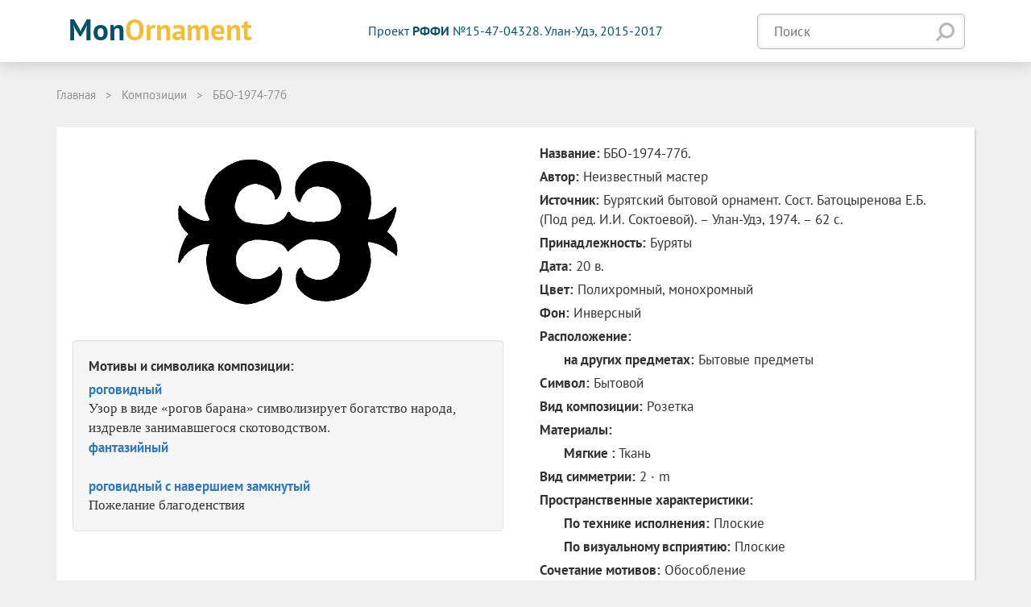

--- FILE ---
content_type: text/html; charset=UTF-8
request_url: http://monornament.bsu.ru/gallery/comp-item/?id=205&type=composition
body_size: 7662
content:
    <!DOCTYPE html>
    <html lang="ru-RU">
    <head>
        <meta charset="UTF-8">
        <meta name="viewport" content="width=device-width, initial-scale=1">
        <meta name="csrf-param" content="_csrf">
    <meta name="csrf-token" content="ZnBXelQtNm4LOj9LEXcDGQoSAygXHGIPByIfCABIfzEiNDgVBh1EHw==">
        <title>ББО-1974-77б</title>
        <!-- Global CSS -->
                <!-- Plugins CSS -->    
        <!-- Theme CSS -->  
        <!-- HTML5 shim and Respond.js IE8 support of HTML5 elements and media queries -->
        <!--[if lt IE 9]>
          <script src="https://oss.maxcdn.com/libs/html5shiv/3.7.0/html5shiv.js"></script>
          <script src="https://oss.maxcdn.com/libs/respond.js/1.4.2/respond.min.js"></script>
        <![endif]-->
        <!--Design css ends-->
        <link href="/assets/10dd4440/css/bootstrap.min.css" rel="stylesheet">
<link href="/assets/b0e5acff/public/css/owl.carousel.min.css" rel="stylesheet">
<link href="/assets/b0e5acff/public/css/owl.theme.default.min.css" rel="stylesheet">
<link href="/assets/b0e5acff/public/css/style.css?ver=7" rel="stylesheet">    </head>
    <body>
        <script>
    var href = "/gallery/motiv";
</script>
<header>
  <div class="container">
    <div class="col-md-3">
      <a href="/" class="gallery-logo"><p class="logo">Mon<span>Ornament</span></p></a>
    </div>
    <div class="col-md-6">
        <p class="rffi text-center">Проект <span>РФФИ</span> №15-47-04328. Улан-Удэ, 2015-2017</p>
    </div>
    <div class="col-md-3 text-right search-wrapper">
      <div class="search-input-wrapper">
        <input class="search-input input-change" type="text" placeholder="Поиск" value="">
        <a href="/gallery/comp-item/?id=205&type=composition" class="search-button"></a>

        <form class="filter-form">
          <input type="hidden" class="s" name="s" value="">
                    <div class="specify-modal frame-style">
            <label for="motiv"><input name="element" type="radio" value="motives" id="motiv" checked><p>Мотив</p></label>
            <label for="comp"><input name="element" type="radio" value="composition" id="comp"><p>Композиция</p></label>
          </div>
                  </form>
      </div>
    </div>
  </div>
</header>

<!--  -->

<div class="top-button frame-style"><p><span class="glyphicon glyphicon-arrow-up"></span> Наверх</p></div><div class="container">
	<p class="site-nav"><a href="/">Главная</a><span>></span><a href="/gallery/motiv?element=composition">Композиции</a><span>></span><a href="/gallery/comp-item/?id=205&type=composition">ББО-1974-77б</a></p>
	<style>
		.containers .container:last-child{
			margin-bottom: 100px;
		}
		.red_line{
			margin-left: 30px;
		}
		.shift{
			margin-top: 20px;
		}
		p{
			margin: 0 0 5px;
		}
		.href{
			display: block;
		}
	</style>
	<div class="frame-style main-item">
		<div class="row">
			<div class="col-md-6">
				<div class="col-md-12">
				<p class="text-center">
					<a href="/uploads/compositions/77b-37-100-7f14d821d4.png" target="_blank"><img src='/uploads/compositions/77b-37-100-7f14d821d4.png' style="display:inline" class="img-responsive motiv-image"></a>
				</p>
				</div>
				<div class="col-md-12 well shift" style="font-size:17px;font-family: 'Times New Roman', Times, serif;">
					<p class="description-size"><strong>Мотивы и символика композиции:</strong></p>
											<b><a href="/gallery/item/?id=43" class="href">роговидный</a></b>
						Узор в виде «рогов барана» символизирует богатство народа, издревле занимавшегося скотоводством. <br>
											<b><a href="/gallery/item/?id=229" class="href">фантазийный</a></b>
						<br>
											<b><a href="/gallery/item/?id=261" class="href">роговидный с навершием замкнутый</a></b>
						Пожелание благоденствия<br>
									</div>					
			</div>
			<div class="col-md-6">
				<div class="col-md-12" style="font-size:17px;font-family: 'Times New Roman', Times, serif;">
				<p class='description-size'><strong>Название: </strong>ББО-1974-77б.</p>				<p class="description-size"><strong>Автор:</strong> Неизвестный мастер</p>
				<p class="description-size"><strong>Источник:</strong> Бурятский бытовой орнамент. Сост. Батоцыренова Е.Б. (Под ред. И.И. Соктоевой). – Улан-Удэ, 1974. – 62 с.</p>
									<p class="description-size"><strong>Принадлежность:</strong> Буряты</p>
								<p class="description-size"><strong>Дата:</strong> 20 в.</p>
									<p class="description-size"><strong>Цвет:</strong> Полихромный, монохромный</p>
								<!-- Фон -->
									<p class="description-size"><strong>Фон:</strong> Инверсный</p>
								<!-- Расположение -->
									<p class="description-size"><strong>Расположение:</strong></p>
																<p class="description-size red_line"><strong>на других предметах:</strong> Бытовые предметы</p>
									
									<p class="description-size"><strong>Символ:</strong> Бытовой</p>
													<p class="description-size"><strong>Вид композиции:</strong> Розетка</p>
													<p class="description-size"><strong>Материалы:</strong></p>
											<p class="description-size red_line"><strong>Мягкие :</strong> Ткань</p>
																							<p class="description-size"><strong>Вид симметрии:</strong> 2 · m</p>
														<p class="description-size"><strong>Пространственные характеристики:</strong></p>
											<p class="description-size red_line"><strong>По технике исполнения:</strong> Плоские</p>
																<p class="description-size red_line"><strong>По визуальному всприятию:</strong> Плоские</p>
									
				<!-- Сочетание мотивов -->
									<p class="description-size"><strong>Сочетание мотивов:</strong> Обособление</p>
										
									<p class="description-size"><strong>Примечание:</strong></p>
					<p style="white-space:pre-line;"> Центр Восточных рукописей и ксилографов ИМБТ СО РАН, 
77.	Узоры для ковров,  б) 10,0х10,5 см. 1930 г. Инв. № 2922, л. 5.
В названии композиции используется аббревиатура названия источника - год издания - номер изображения.</p>
							</div>
			</div>
		</div>
	</div>
</div>    <script src="/assets/9c749152/jquery.min.js"></script>
<script src="/assets/b0e5acff/public/js/salvattore.min.js"></script>
<script src="/assets/b0e5acff/public/js/owl.carousel.min.js"></script>
<script src="/assets/b0e5acff/public/js/script.js?ver=4"></script>
<script type="text/javascript">jQuery(document).ready(function () {

	$(document).ready(function(){
		$(window).on('scroll', function(){
			if($(window).scrollTop() > 500){
				$('.top-button').fadeIn(200);
			}else{
				$('.top-button').fadeOut(200);
			}
		});
		$('.top-button').on('click',function(){
			$('html,body').stop().animate({ scrollTop: 0 }, 1000);
		});
	});
	
	$('.search-input').focus(function(){
		$('.specify-modal').fadeIn(200);
	});

});</script>    </body>
    </html>


